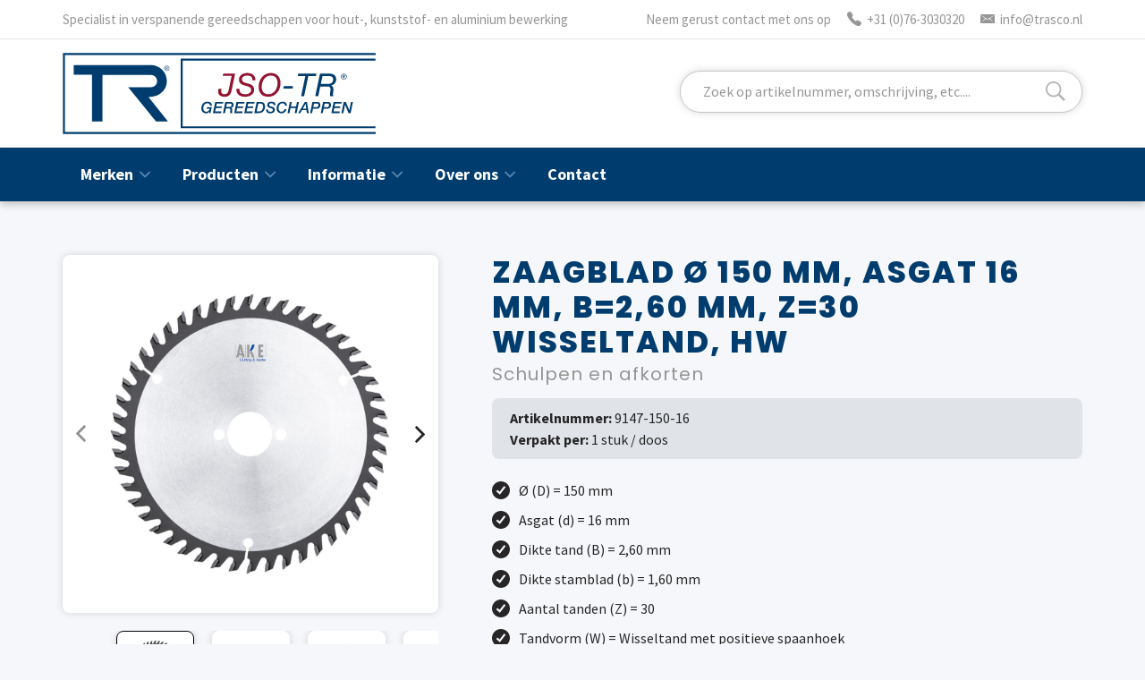

--- FILE ---
content_type: text/html; charset=UTF-8
request_url: https://www.trasco.nl/product/zaagblad-o-150-mm-asgat-16-mm-b260-mm-z30-wisseltand-hw/
body_size: 8851
content:
<!doctype html>
<html lang="nl-NL" prefix="og: https://ogp.me/ns#">
<head>
	<meta charset="utf-8">
	<meta http-equiv="x-ua-compatible" content="ie=edge">
	<meta name="viewport" content="width=device-width, initial-scale=1">
	<link rel="icon" href="https://www.trasco.nl/wp-content/themes/trasco-theme/assets/images/favicon.png">
	
<!-- Search Engine Optimization door Rank Math - https://rankmath.com/ -->
<title>AKE Zaagblad Ø 150 mm, asgat 16 mm, B=2,60 mm, Z=30 Wisseltand, HW</title>
<meta name="robots" content="follow, index, max-snippet:-1, max-video-preview:-1, max-image-preview:large"/>
<link rel="canonical" href="https://www.trasco.nl/product/zaagblad-o-150-mm-asgat-16-mm-b260-mm-z30-wisseltand-hw/" />
<meta property="og:locale" content="nl_NL" />
<meta property="og:type" content="article" />
<meta property="og:title" content="AKE Zaagblad Ø 150 mm, asgat 16 mm, B=2,60 mm, Z=30 Wisseltand, HW" />
<meta property="og:description" content="Te bewerken materiaal: Hout, plaatmateriaal en kunststof Geschikt voor: Handzaagmachines en tafelzaagmachines Toepassing: Schulpen en afkorten Onder andere geschikt voor de volgende machines: Skil® 5246 Let op; zaagbladen dienen afgestemd te worden op de specificaties van uw machine en het te verwerken materiaal. Alle gegevens dienen vóór het in gebruik nemen van een zaagblad gecontroleerd [&hellip;]" />
<meta property="og:url" content="https://www.trasco.nl/product/zaagblad-o-150-mm-asgat-16-mm-b260-mm-z30-wisseltand-hw/" />
<meta property="og:site_name" content="TRASCO" />
<meta property="og:updated_time" content="2022-12-05T16:44:25+01:00" />
<meta property="og:image" content="https://www.trasco.nl/wp-content/uploads/2022/11/9147_EL_2022.jpg" />
<meta property="og:image:secure_url" content="https://www.trasco.nl/wp-content/uploads/2022/11/9147_EL_2022.jpg" />
<meta property="og:image:width" content="879" />
<meta property="og:image:height" content="882" />
<meta property="og:image:alt" content="Zaagblad" />
<meta property="og:image:type" content="image/jpeg" />
<meta name="twitter:card" content="summary_large_image" />
<meta name="twitter:title" content="AKE Zaagblad Ø 150 mm, asgat 16 mm, B=2,60 mm, Z=30 Wisseltand, HW" />
<meta name="twitter:description" content="Te bewerken materiaal: Hout, plaatmateriaal en kunststof Geschikt voor: Handzaagmachines en tafelzaagmachines Toepassing: Schulpen en afkorten Onder andere geschikt voor de volgende machines: Skil® 5246 Let op; zaagbladen dienen afgestemd te worden op de specificaties van uw machine en het te verwerken materiaal. Alle gegevens dienen vóór het in gebruik nemen van een zaagblad gecontroleerd [&hellip;]" />
<meta name="twitter:image" content="https://www.trasco.nl/wp-content/uploads/2022/11/9147_EL_2022.jpg" />
<script type="application/ld+json" class="rank-math-schema">{"@context":"https://schema.org","@graph":[{"@type":"BreadcrumbList","@id":"https://www.trasco.nl/product/zaagblad-o-150-mm-asgat-16-mm-b260-mm-z30-wisseltand-hw/#breadcrumb","itemListElement":[{"@type":"ListItem","position":"1","item":{"@id":"https://www.trasco.nl","name":"Home"}},{"@type":"ListItem","position":"2","item":{"@id":"https://www.trasco.nl/producten/categorie/cirkelzaagbladen/","name":"Cirkelzaagbladen"}},{"@type":"ListItem","position":"3","item":{"@id":"https://www.trasco.nl/product/zaagblad-o-150-mm-asgat-16-mm-b260-mm-z30-wisseltand-hw/","name":"Zaagblad \u00d8 150 mm, asgat 16 mm, B=2,60 mm, Z=30 Wisseltand, HW"}}]}]}</script>
<!-- /Rank Math WordPress SEO plugin -->

<link rel="alternate" title="oEmbed (JSON)" type="application/json+oembed" href="https://www.trasco.nl/wp-json/oembed/1.0/embed?url=https%3A%2F%2Fwww.trasco.nl%2Fproduct%2Fzaagblad-o-150-mm-asgat-16-mm-b260-mm-z30-wisseltand-hw%2F" />
<link rel="alternate" title="oEmbed (XML)" type="text/xml+oembed" href="https://www.trasco.nl/wp-json/oembed/1.0/embed?url=https%3A%2F%2Fwww.trasco.nl%2Fproduct%2Fzaagblad-o-150-mm-asgat-16-mm-b260-mm-z30-wisseltand-hw%2F&#038;format=xml" />
<style id='wp-img-auto-sizes-contain-inline-css' type='text/css'>img:is([sizes=auto i],[sizes^="auto," i]){contain-intrinsic-size:3000px 1500px}</style>

<style id='classic-theme-styles-inline-css' type='text/css'>
/*! This file is auto-generated */
.wp-block-button__link{color:#fff;background-color:#32373c;border-radius:9999px;box-shadow:none;text-decoration:none;padding:calc(.667em + 2px) calc(1.333em + 2px);font-size:1.125em}.wp-block-file__button{background:#32373c;color:#fff;text-decoration:none}</style>
<link data-optimized="1" rel='stylesheet' id='normalize-css' href='https://www.trasco.nl/wp-content/litespeed/css/187d0f25f848271a6b2687682124cc60.css?ver=2a7a8' type='text/css' media='screen, print' />
<link data-optimized="1" rel='stylesheet' id='slick-css' href='https://www.trasco.nl/wp-content/litespeed/css/8c5881223778b292cabe2f9f4b9904be.css?ver=099df' type='text/css' media='' />
<link data-optimized="1" rel='stylesheet' id='swipebox-css' href='https://www.trasco.nl/wp-content/litespeed/css/6a7fedeabefd7b98c240070430c5188c.css?ver=88090' type='text/css' media='' />
<link data-optimized="1" rel='stylesheet' id='main-style-css' href='https://www.trasco.nl/wp-content/litespeed/css/20968c8754ed1cefe05719d3d392c8e7.css?ver=0c7f3' type='text/css' media='screen, print' />
<script type="text/javascript" src="https://www.trasco.nl/wp-content/themes/trasco-theme/assets/js/jquery.min.js?ver=3.7.1" id="jquery-js"></script>
<script data-optimized="1" type="text/javascript" src="https://www.trasco.nl/wp-content/litespeed/js/4f5cebb25f48236715ceaf234500b141.js?ver=d0c34" id="jquery-ui-core-js"></script>
<script data-optimized="1" type="text/javascript" src="https://www.trasco.nl/wp-content/litespeed/js/4bcc1fd52b4688e373a08ce90f433031.js?ver=1c912" id="jquery-ui-mouse-js"></script>
<script data-optimized="1" type="text/javascript" src="https://www.trasco.nl/wp-content/litespeed/js/0664c06192abfea3beacd87679fb35e4.js?ver=692b8" id="jquery-ui-sortable-js"></script>
<script data-optimized="1" type="text/javascript" src="https://www.trasco.nl/wp-content/litespeed/js/c8890cc0b387eff15631627f8787433e.js?ver=d58b4" id="jquery-ui-resizable-js"></script>
<script data-optimized="1" type="text/javascript" src="https://www.trasco.nl/wp-content/litespeed/js/20d1731fce8010ce0f439bf062745b4f.js?ver=b3718" id="acf-js"></script>
<script data-optimized="1" type="text/javascript" src="https://www.trasco.nl/wp-content/litespeed/js/661037b956fe643fafecc89dd969faf3.js?ver=d00f9" id="wp-dom-ready-js"></script>
<script data-optimized="1" type="text/javascript" src="https://www.trasco.nl/wp-content/litespeed/js/b36b5fc8b36772471d2d0fb63d6a0b4b.js?ver=f6734" id="wp-hooks-js"></script>
<script data-optimized="1" type="text/javascript" src="https://www.trasco.nl/wp-content/litespeed/js/0db896ccd9ee268edd288d41d7ca17a8.js?ver=f36cd" id="wp-i18n-js"></script>
<script data-optimized="1" type="text/javascript" id="wp-i18n-js-after">wp.i18n.setLocaleData({'text direction\u0004ltr':['ltr']})</script>
<script data-optimized="1" type="text/javascript" id="wp-a11y-js-translations">(function(domain,translations){var localeData=translations.locale_data[domain]||translations.locale_data.messages;localeData[""].domain=domain;wp.i18n.setLocaleData(localeData,domain)})("default",{"translation-revision-date":"2026-01-12 18:34:59+0000","generator":"GlotPress\/4.0.3","domain":"messages","locale_data":{"messages":{"":{"domain":"messages","plural-forms":"nplurals=2; plural=n != 1;","lang":"nl"},"Notifications":["Meldingen"]}},"comment":{"reference":"wp-includes\/js\/dist\/a11y.js"}})</script>
<script data-optimized="1" type="text/javascript" src="https://www.trasco.nl/wp-content/litespeed/js/eb66a35ecd2a704bba4f2a16d63eb658.js?ver=d3cfd" id="wp-a11y-js"></script>
<script data-optimized="1" type="text/javascript" src="https://www.trasco.nl/wp-content/litespeed/js/27fdac30cf10c6c140eab5c19e444484.js?ver=472e6" id="acf-input-js"></script>
<script data-optimized="1" type="text/javascript" src="https://www.trasco.nl/wp-content/litespeed/js/049d52e17a6c6d8aac3cf8a935eb3564.js?ver=76e54" id="acf-input-conditional-taxonomy-js"></script>
<script data-optimized="1" type="text/javascript" src="https://www.trasco.nl/wp-content/litespeed/js/4886c46b72e53f0cc89a79215995d748.js?ver=8e9c3" id="slick-js-js"></script>
<script data-optimized="1" type="text/javascript" src="https://www.trasco.nl/wp-content/litespeed/js/783925ee2f6e105c66930b906fd43f40.js?ver=305c5" id="swipebox-js-js"></script>
<script data-optimized="1" type="text/javascript" src="https://www.trasco.nl/wp-content/litespeed/js/0e7f377e080b81e8e5eb2aa8a20fbb09.js?ver=89946" id="scripts-js"></script>
<link rel="https://api.w.org/" href="https://www.trasco.nl/wp-json/" /><link rel="EditURI" type="application/rsd+xml" title="RSD" href="https://www.trasco.nl/xmlrpc.php?rsd" />
<meta name="generator" content="WordPress 6.9" />
<link rel='shortlink' href='https://www.trasco.nl/?p=5435' />
<link rel="icon" href="https://www.trasco.nl/wp-content/uploads/2023/01/favicon.png" sizes="32x32" />
<link rel="icon" href="https://www.trasco.nl/wp-content/uploads/2023/01/favicon.png" sizes="192x192" />
<link rel="apple-touch-icon" href="https://www.trasco.nl/wp-content/uploads/2023/01/favicon.png" />
<meta name="msapplication-TileImage" content="https://www.trasco.nl/wp-content/uploads/2023/01/favicon.png" />
			<!-- Global site tag (gtag.js) - Google Analytics -->
		<script async src="https://www.googletagmanager.com/gtag/js?id=G-5GVWPKGYCM"></script>
		<script>
		  window.dataLayer = window.dataLayer || [];
		  function gtag(){dataLayer.push(arguments);}
		  gtag('js', new Date());
		  gtag('config', 'G-5GVWPKGYCM', { 'anonymize_ip': true, 'forceSSL': true });
		</script>
		
<style id='global-styles-inline-css' type='text/css'>:root{--wp--preset--aspect-ratio--square:1;--wp--preset--aspect-ratio--4-3:4/3;--wp--preset--aspect-ratio--3-4:3/4;--wp--preset--aspect-ratio--3-2:3/2;--wp--preset--aspect-ratio--2-3:2/3;--wp--preset--aspect-ratio--16-9:16/9;--wp--preset--aspect-ratio--9-16:9/16;--wp--preset--color--black:#000000;--wp--preset--color--cyan-bluish-gray:#abb8c3;--wp--preset--color--white:#ffffff;--wp--preset--color--pale-pink:#f78da7;--wp--preset--color--vivid-red:#cf2e2e;--wp--preset--color--luminous-vivid-orange:#ff6900;--wp--preset--color--luminous-vivid-amber:#fcb900;--wp--preset--color--light-green-cyan:#7bdcb5;--wp--preset--color--vivid-green-cyan:#00d084;--wp--preset--color--pale-cyan-blue:#8ed1fc;--wp--preset--color--vivid-cyan-blue:#0693e3;--wp--preset--color--vivid-purple:#9b51e0;--wp--preset--gradient--vivid-cyan-blue-to-vivid-purple:linear-gradient(135deg,rgb(6,147,227) 0%,rgb(155,81,224) 100%);--wp--preset--gradient--light-green-cyan-to-vivid-green-cyan:linear-gradient(135deg,rgb(122,220,180) 0%,rgb(0,208,130) 100%);--wp--preset--gradient--luminous-vivid-amber-to-luminous-vivid-orange:linear-gradient(135deg,rgb(252,185,0) 0%,rgb(255,105,0) 100%);--wp--preset--gradient--luminous-vivid-orange-to-vivid-red:linear-gradient(135deg,rgb(255,105,0) 0%,rgb(207,46,46) 100%);--wp--preset--gradient--very-light-gray-to-cyan-bluish-gray:linear-gradient(135deg,rgb(238,238,238) 0%,rgb(169,184,195) 100%);--wp--preset--gradient--cool-to-warm-spectrum:linear-gradient(135deg,rgb(74,234,220) 0%,rgb(151,120,209) 20%,rgb(207,42,186) 40%,rgb(238,44,130) 60%,rgb(251,105,98) 80%,rgb(254,248,76) 100%);--wp--preset--gradient--blush-light-purple:linear-gradient(135deg,rgb(255,206,236) 0%,rgb(152,150,240) 100%);--wp--preset--gradient--blush-bordeaux:linear-gradient(135deg,rgb(254,205,165) 0%,rgb(254,45,45) 50%,rgb(107,0,62) 100%);--wp--preset--gradient--luminous-dusk:linear-gradient(135deg,rgb(255,203,112) 0%,rgb(199,81,192) 50%,rgb(65,88,208) 100%);--wp--preset--gradient--pale-ocean:linear-gradient(135deg,rgb(255,245,203) 0%,rgb(182,227,212) 50%,rgb(51,167,181) 100%);--wp--preset--gradient--electric-grass:linear-gradient(135deg,rgb(202,248,128) 0%,rgb(113,206,126) 100%);--wp--preset--gradient--midnight:linear-gradient(135deg,rgb(2,3,129) 0%,rgb(40,116,252) 100%);--wp--preset--font-size--small:13px;--wp--preset--font-size--medium:20px;--wp--preset--font-size--large:36px;--wp--preset--font-size--x-large:42px;--wp--preset--spacing--20:0.44rem;--wp--preset--spacing--30:0.67rem;--wp--preset--spacing--40:1rem;--wp--preset--spacing--50:1.5rem;--wp--preset--spacing--60:2.25rem;--wp--preset--spacing--70:3.38rem;--wp--preset--spacing--80:5.06rem;--wp--preset--shadow--natural:6px 6px 9px rgba(0, 0, 0, 0.2);--wp--preset--shadow--deep:12px 12px 50px rgba(0, 0, 0, 0.4);--wp--preset--shadow--sharp:6px 6px 0px rgba(0, 0, 0, 0.2);--wp--preset--shadow--outlined:6px 6px 0px -3px rgb(255, 255, 255), 6px 6px rgb(0, 0, 0);--wp--preset--shadow--crisp:6px 6px 0px rgb(0, 0, 0)}:where(.is-layout-flex){gap:.5em}:where(.is-layout-grid){gap:.5em}body .is-layout-flex{display:flex}.is-layout-flex{flex-wrap:wrap;align-items:center}.is-layout-flex>:is(*,div){margin:0}body .is-layout-grid{display:grid}.is-layout-grid>:is(*,div){margin:0}:where(.wp-block-columns.is-layout-flex){gap:2em}:where(.wp-block-columns.is-layout-grid){gap:2em}:where(.wp-block-post-template.is-layout-flex){gap:1.25em}:where(.wp-block-post-template.is-layout-grid){gap:1.25em}.has-black-color{color:var(--wp--preset--color--black)!important}.has-cyan-bluish-gray-color{color:var(--wp--preset--color--cyan-bluish-gray)!important}.has-white-color{color:var(--wp--preset--color--white)!important}.has-pale-pink-color{color:var(--wp--preset--color--pale-pink)!important}.has-vivid-red-color{color:var(--wp--preset--color--vivid-red)!important}.has-luminous-vivid-orange-color{color:var(--wp--preset--color--luminous-vivid-orange)!important}.has-luminous-vivid-amber-color{color:var(--wp--preset--color--luminous-vivid-amber)!important}.has-light-green-cyan-color{color:var(--wp--preset--color--light-green-cyan)!important}.has-vivid-green-cyan-color{color:var(--wp--preset--color--vivid-green-cyan)!important}.has-pale-cyan-blue-color{color:var(--wp--preset--color--pale-cyan-blue)!important}.has-vivid-cyan-blue-color{color:var(--wp--preset--color--vivid-cyan-blue)!important}.has-vivid-purple-color{color:var(--wp--preset--color--vivid-purple)!important}.has-black-background-color{background-color:var(--wp--preset--color--black)!important}.has-cyan-bluish-gray-background-color{background-color:var(--wp--preset--color--cyan-bluish-gray)!important}.has-white-background-color{background-color:var(--wp--preset--color--white)!important}.has-pale-pink-background-color{background-color:var(--wp--preset--color--pale-pink)!important}.has-vivid-red-background-color{background-color:var(--wp--preset--color--vivid-red)!important}.has-luminous-vivid-orange-background-color{background-color:var(--wp--preset--color--luminous-vivid-orange)!important}.has-luminous-vivid-amber-background-color{background-color:var(--wp--preset--color--luminous-vivid-amber)!important}.has-light-green-cyan-background-color{background-color:var(--wp--preset--color--light-green-cyan)!important}.has-vivid-green-cyan-background-color{background-color:var(--wp--preset--color--vivid-green-cyan)!important}.has-pale-cyan-blue-background-color{background-color:var(--wp--preset--color--pale-cyan-blue)!important}.has-vivid-cyan-blue-background-color{background-color:var(--wp--preset--color--vivid-cyan-blue)!important}.has-vivid-purple-background-color{background-color:var(--wp--preset--color--vivid-purple)!important}.has-black-border-color{border-color:var(--wp--preset--color--black)!important}.has-cyan-bluish-gray-border-color{border-color:var(--wp--preset--color--cyan-bluish-gray)!important}.has-white-border-color{border-color:var(--wp--preset--color--white)!important}.has-pale-pink-border-color{border-color:var(--wp--preset--color--pale-pink)!important}.has-vivid-red-border-color{border-color:var(--wp--preset--color--vivid-red)!important}.has-luminous-vivid-orange-border-color{border-color:var(--wp--preset--color--luminous-vivid-orange)!important}.has-luminous-vivid-amber-border-color{border-color:var(--wp--preset--color--luminous-vivid-amber)!important}.has-light-green-cyan-border-color{border-color:var(--wp--preset--color--light-green-cyan)!important}.has-vivid-green-cyan-border-color{border-color:var(--wp--preset--color--vivid-green-cyan)!important}.has-pale-cyan-blue-border-color{border-color:var(--wp--preset--color--pale-cyan-blue)!important}.has-vivid-cyan-blue-border-color{border-color:var(--wp--preset--color--vivid-cyan-blue)!important}.has-vivid-purple-border-color{border-color:var(--wp--preset--color--vivid-purple)!important}.has-vivid-cyan-blue-to-vivid-purple-gradient-background{background:var(--wp--preset--gradient--vivid-cyan-blue-to-vivid-purple)!important}.has-light-green-cyan-to-vivid-green-cyan-gradient-background{background:var(--wp--preset--gradient--light-green-cyan-to-vivid-green-cyan)!important}.has-luminous-vivid-amber-to-luminous-vivid-orange-gradient-background{background:var(--wp--preset--gradient--luminous-vivid-amber-to-luminous-vivid-orange)!important}.has-luminous-vivid-orange-to-vivid-red-gradient-background{background:var(--wp--preset--gradient--luminous-vivid-orange-to-vivid-red)!important}.has-very-light-gray-to-cyan-bluish-gray-gradient-background{background:var(--wp--preset--gradient--very-light-gray-to-cyan-bluish-gray)!important}.has-cool-to-warm-spectrum-gradient-background{background:var(--wp--preset--gradient--cool-to-warm-spectrum)!important}.has-blush-light-purple-gradient-background{background:var(--wp--preset--gradient--blush-light-purple)!important}.has-blush-bordeaux-gradient-background{background:var(--wp--preset--gradient--blush-bordeaux)!important}.has-luminous-dusk-gradient-background{background:var(--wp--preset--gradient--luminous-dusk)!important}.has-pale-ocean-gradient-background{background:var(--wp--preset--gradient--pale-ocean)!important}.has-electric-grass-gradient-background{background:var(--wp--preset--gradient--electric-grass)!important}.has-midnight-gradient-background{background:var(--wp--preset--gradient--midnight)!important}.has-small-font-size{font-size:var(--wp--preset--font-size--small)!important}.has-medium-font-size{font-size:var(--wp--preset--font-size--medium)!important}.has-large-font-size{font-size:var(--wp--preset--font-size--large)!important}.has-x-large-font-size{font-size:var(--wp--preset--font-size--x-large)!important}</style>
</head>
<body class="wp-singular assortment-template-default single single-assortment postid-5435 wp-theme-trasco-theme">

	<header id="header" class="header">
		
		<div class="header-top clearfix">
			<div class="container">
				<div class="slogan">Specialist in verspanende gereedschappen voor hout-, kunststof- en aluminium bewerking</div>
				<div class="contact">
					<span>Neem gerust contact met ons op</span> 
					<a href="tel:+31763030320"><svg><use xlink:href="https://www.trasco.nl/wp-content/themes/trasco-theme/assets/images/icons.svg#svg-phone" /></svg> +31 (0)76-3030320</a>
					<a href="mailto:info@trasco.nl"><svg><use xlink:href="https://www.trasco.nl/wp-content/themes/trasco-theme/assets/images/icons.svg#svg-mail" /></svg> info@trasco.nl</a>
				</div>
			</div>
		</div>
		
		<div class="header-main clearfix">
			<div class="container">
				<a href="https://www.trasco.nl" class="logo">
					<img src="https://www.trasco.nl/wp-content/themes/trasco-theme/assets/images/trasco-logo.svg" alt="TRASCO" title="TRASCO">
				</a>
				<div class="toggle-search"></div>
<form role="search" method="get" id="search-form" class="search-form" action="https://www.trasco.nl/zoeken/">
    <div class="search-wrap">
        <input type="search" placeholder="Zoek op artikelnummer, omschrijving, etc...." name="_search" id="search-input" value="" autocomplete="off" />
        <button type="submit" id="search-submit" value="Search" class="search-btn"></button>
    </div>
</form>			
			</div>
		</div>
		<div id="header-nav" class="header-nav">
			<div class="container">
				<button id="nav-toggle" href="#" class="toggle-nav"> Menu</button>
				<nav id="site-menu" class="site-menu">	
					<ul id="menu-nav-main" class="menu"><li id="menu-item-45" class="one-column-menu menu-item menu-item-type-post_type menu-item-object-page menu-item-has-children menu-item-45"><a href="https://www.trasco.nl/merken/">Merken</a>
<ul class="sub-menu">
	<li id="menu-item-47" class="menu-item menu-item-type-taxonomy menu-item-object-assortment-brand menu-item-47"><a href="https://www.trasco.nl/producten/merk/jso/">JSO</a></li>
	<li id="menu-item-46" class="menu-item menu-item-type-taxonomy menu-item-object-assortment-brand menu-item-46"><a href="https://www.trasco.nl/producten/merk/ake/">AKE</a></li>
	<li id="menu-item-55" class="menu-item menu-item-type-post_type menu-item-object-page menu-item-55"><a href="https://www.trasco.nl/merken/">Alle merken</a></li>
</ul>
</li>
<li id="menu-item-25" class="big-menu menu-item menu-item-type-post_type menu-item-object-page menu-item-has-children menu-item-25"><a href="https://www.trasco.nl/producten/">Producten</a>
<ul class="sub-menu">
	<li id="menu-item-48" class="menu-item menu-item-type-taxonomy menu-item-object-assortment-category menu-item-has-children menu-item-48"><a href="https://www.trasco.nl/producten/categorie/bovenfrezen/">Bovenfrezen</a>
	<ul class="sub-menu">
		<li id="menu-item-695" class="menu-item menu-item-type-taxonomy menu-item-object-assortment-category menu-item-695"><a href="https://www.trasco.nl/producten/categorie/groeffrezen/">Groeffrezen</a></li>
		<li id="menu-item-696" class="menu-item menu-item-type-taxonomy menu-item-object-assortment-category menu-item-696"><a href="https://www.trasco.nl/producten/categorie/kantenfrezen-en-kopieerfrezen/">Kantenfrezen en kopieerfrezen</a></li>
		<li id="menu-item-697" class="menu-item menu-item-type-taxonomy menu-item-object-assortment-category menu-item-697"><a href="https://www.trasco.nl/producten/categorie/afrondprofielfrezen/">Afrondprofielfrezen</a></li>
		<li id="menu-item-698" class="menu-item menu-item-type-taxonomy menu-item-object-assortment-category menu-item-698"><a href="https://www.trasco.nl/producten/categorie/holprofielfrezen/">Holprofielfrezen</a></li>
		<li id="menu-item-306" class="menu-item menu-item-type-taxonomy menu-item-object-assortment-category menu-item-306"><a href="https://www.trasco.nl/producten/categorie/bovenfrezen/">Meer bovenfrezen</a></li>
	</ul>
</li>
	<li id="menu-item-49" class="menu-item menu-item-type-taxonomy menu-item-object-assortment-category current-assortment-ancestor current-menu-parent current-assortment-parent menu-item-has-children menu-item-49"><a href="https://www.trasco.nl/producten/categorie/cirkelzaagbladen/">Cirkelzaagbladen</a>
	<ul class="sub-menu">
		<li id="menu-item-679" class="menu-item menu-item-type-taxonomy menu-item-object-assortment-category current-assortment-ancestor current-menu-parent current-assortment-parent menu-item-679"><a href="https://www.trasco.nl/producten/categorie/type-zaagbladen/">Zoek op zaagbladspecificatie</a></li>
		<li id="menu-item-678" class="menu-item menu-item-type-taxonomy menu-item-object-assortment-category current-assortment-ancestor current-menu-parent current-assortment-parent menu-item-678"><a href="https://www.trasco.nl/producten/categorie/type-machine-zaagbladen/">Zoek zaagblad op type machine</a></li>
		<li id="menu-item-677" class="menu-item menu-item-type-taxonomy menu-item-object-assortment-category menu-item-677"><a href="https://www.trasco.nl/producten/categorie/hulpmiddelen-zaagbladen/">Hulpmiddelen zaagbladen</a></li>
		<li id="menu-item-334" class="menu-item menu-item-type-taxonomy menu-item-object-assortment-category current-assortment-ancestor current-menu-parent current-assortment-parent menu-item-334"><a href="https://www.trasco.nl/producten/categorie/cirkelzaagbladen/">Meer cirkelzaagbladen</a></li>
	</ul>
</li>
	<li id="menu-item-50" class="menu-item menu-item-type-taxonomy menu-item-object-assortment-category menu-item-has-children menu-item-50"><a href="https://www.trasco.nl/producten/categorie/boren/">Boren</a>
	<ul class="sub-menu">
		<li id="menu-item-313" class="menu-item menu-item-type-taxonomy menu-item-object-assortment-category menu-item-313"><a href="https://www.trasco.nl/producten/categorie/drevelboren/">Drevelboren</a></li>
		<li id="menu-item-314" class="menu-item menu-item-type-taxonomy menu-item-object-assortment-category menu-item-314"><a href="https://www.trasco.nl/producten/categorie/cilinderkopboren/">Cilinderkopboren</a></li>
		<li id="menu-item-315" class="menu-item menu-item-type-taxonomy menu-item-object-assortment-category menu-item-315"><a href="https://www.trasco.nl/producten/categorie/langgatboren/">Langgatboren</a></li>
		<li id="menu-item-699" class="menu-item menu-item-type-taxonomy menu-item-object-assortment-category menu-item-699"><a href="https://www.trasco.nl/producten/categorie/spiraalboren/">Spiraalboren</a></li>
		<li id="menu-item-312" class="menu-item menu-item-type-taxonomy menu-item-object-assortment-category menu-item-312"><a href="https://www.trasco.nl/producten/categorie/boren/">Meer boren</a></li>
	</ul>
</li>
	<li id="menu-item-51" class="menu-item menu-item-type-taxonomy menu-item-object-assortment-category menu-item-has-children menu-item-51"><a href="https://www.trasco.nl/producten/categorie/messen_tbv_houtbewerking/">Messen t.b.v. houtbewerking</a>
	<ul class="sub-menu">
		<li id="menu-item-335" class="menu-item menu-item-type-taxonomy menu-item-object-assortment-category menu-item-335"><a href="https://www.trasco.nl/producten/categorie/vlakbankmessen/">Vlakbankmessen</a></li>
		<li id="menu-item-336" class="menu-item menu-item-type-taxonomy menu-item-object-assortment-category menu-item-336"><a href="https://www.trasco.nl/producten/categorie/profielkoppen/">Profielkoppen</a></li>
		<li id="menu-item-337" class="menu-item menu-item-type-taxonomy menu-item-object-assortment-category menu-item-337"><a href="https://www.trasco.nl/producten/categorie/profielmessen-en-spaanbegrenzers/">Profielmessen en spaanbegrenzers</a></li>
		<li id="menu-item-338" class="menu-item menu-item-type-taxonomy menu-item-object-assortment-category menu-item-338"><a href="https://www.trasco.nl/producten/categorie/schaafmessen-handschaafmachine/">Schaafmessen handschaafmachine</a></li>
		<li id="menu-item-333" class="menu-item menu-item-type-taxonomy menu-item-object-assortment-category menu-item-333"><a href="https://www.trasco.nl/producten/categorie/messen_tbv_houtbewerking/">Meer messen t.b.v. de houtbewerking</a></li>
	</ul>
</li>
	<li id="menu-item-52" class="menu-item menu-item-type-taxonomy menu-item-object-assortment-category menu-item-has-children menu-item-52"><a href="https://www.trasco.nl/producten/categorie/cnc-opspanningen/">CNC Opspanningen</a>
	<ul class="sub-menu">
		<li id="menu-item-700" class="menu-item menu-item-type-taxonomy menu-item-object-assortment-category menu-item-700"><a href="https://www.trasco.nl/producten/categorie/gereedschapsopnamen/">Gereedschapsopnamen</a></li>
		<li id="menu-item-318" class="menu-item menu-item-type-taxonomy menu-item-object-assortment-category menu-item-318"><a href="https://www.trasco.nl/producten/categorie/precisie-spantangen/">Precisie-spantangen</a></li>
		<li id="menu-item-319" class="menu-item menu-item-type-taxonomy menu-item-object-assortment-category menu-item-319"><a href="https://www.trasco.nl/producten/categorie/freesdoornen/">Freesdoornen</a></li>
		<li id="menu-item-321" class="menu-item menu-item-type-taxonomy menu-item-object-assortment-category menu-item-321"><a href="https://www.trasco.nl/producten/categorie/preziso-set/">Preziso Set</a></li>
		<li id="menu-item-322" class="menu-item menu-item-type-taxonomy menu-item-object-assortment-category menu-item-322"><a href="https://www.trasco.nl/producten/categorie/cnc-opspanningen/">Meer CNC Opspanningen</a></li>
	</ul>
</li>
	<li id="menu-item-53" class="menu-item menu-item-type-taxonomy menu-item-object-assortment-category menu-item-has-children menu-item-53"><a href="https://www.trasco.nl/producten/categorie/cnc-frezen/">CNC Frezen</a>
	<ul class="sub-menu">
		<li id="menu-item-701" class="menu-item menu-item-type-taxonomy menu-item-object-assortment-category menu-item-701"><a href="https://www.trasco.nl/producten/categorie/spiraalfrezen/">Spiraalfrezen</a></li>
		<li id="menu-item-702" class="menu-item menu-item-type-taxonomy menu-item-object-assortment-category menu-item-702"><a href="https://www.trasco.nl/producten/categorie/schrobfrezen/">Schrobfrezen</a></li>
		<li id="menu-item-327" class="menu-item menu-item-type-taxonomy menu-item-object-assortment-category menu-item-327"><a href="https://www.trasco.nl/producten/categorie/keermes-vlakfrezen/">Keermes Vlakfrezen</a></li>
		<li id="menu-item-703" class="menu-item menu-item-type-taxonomy menu-item-object-assortment-category menu-item-703"><a href="https://www.trasco.nl/producten/categorie/keermes-v-groef-en-fasefrezen/">Keermes V-Groef- en Fasefrezen</a></li>
		<li id="menu-item-323" class="menu-item menu-item-type-taxonomy menu-item-object-assortment-category menu-item-323"><a href="https://www.trasco.nl/producten/categorie/cnc-frezen/">Meer CNC Frezen</a></li>
	</ul>
</li>
	<li id="menu-item-54" class="menu-item menu-item-type-taxonomy menu-item-object-assortment-category menu-item-has-children menu-item-54"><a href="https://www.trasco.nl/producten/categorie/diamant-frezen-en-boren/">Diamant frezen en boren</a>
	<ul class="sub-menu">
		<li id="menu-item-329" class="menu-item menu-item-type-taxonomy menu-item-object-assortment-category menu-item-329"><a href="https://www.trasco.nl/producten/categorie/diamant-groeffrezen/">Diamant groeffrezen</a></li>
		<li id="menu-item-330" class="menu-item menu-item-type-taxonomy menu-item-object-assortment-category menu-item-330"><a href="https://www.trasco.nl/producten/categorie/diamant-schrobfrezen/">Diamant schrobfrezen</a></li>
		<li id="menu-item-331" class="menu-item menu-item-type-taxonomy menu-item-object-assortment-category menu-item-331"><a href="https://www.trasco.nl/producten/categorie/diamant-kantenfrezen/">Diamant kantenfrezen</a></li>
		<li id="menu-item-704" class="menu-item menu-item-type-taxonomy menu-item-object-assortment-category menu-item-704"><a href="https://www.trasco.nl/producten/categorie/diamant-vlakfrezen/">Diamant vlakfrezen</a></li>
		<li id="menu-item-328" class="menu-item menu-item-type-taxonomy menu-item-object-assortment-category menu-item-328"><a href="https://www.trasco.nl/producten/categorie/diamant-frezen-en-boren/">Meer Diamant frezen en boren</a></li>
	</ul>
</li>
	<li id="menu-item-56" class="menu-item menu-item-type-post_type menu-item-object-page menu-item-56"><a href="https://www.trasco.nl/producten/">Alle producten</a></li>
</ul>
</li>
<li id="menu-item-63" class="menu-item menu-item-type-post_type menu-item-object-page menu-item-has-children menu-item-63"><a href="https://www.trasco.nl/downloads/">Informatie</a>
<ul class="sub-menu">
	<li id="menu-item-60" class="menu-item menu-item-type-post_type menu-item-object-page menu-item-60"><a href="https://www.trasco.nl/legenda/">Legenda</a></li>
	<li id="menu-item-59" class="menu-item menu-item-type-post_type menu-item-object-page menu-item-59"><a href="https://www.trasco.nl/downloads/">Downloads</a></li>
	<li id="menu-item-58" class="menu-item menu-item-type-post_type menu-item-object-page menu-item-58"><a href="https://www.trasco.nl/prijslijst/">Prijslijst</a></li>
	<li id="menu-item-28" class="menu-item menu-item-type-post_type menu-item-object-page menu-item-28"><a href="https://www.trasco.nl/catalogus/">Catalogus</a></li>
	<li id="menu-item-264" class="menu-item menu-item-type-post_type menu-item-object-page menu-item-264"><a href="https://www.trasco.nl/presentatie/">Presentatie</a></li>
	<li id="menu-item-57" class="menu-item menu-item-type-post_type menu-item-object-page menu-item-57"><a href="https://www.trasco.nl/videos/">Videos</a></li>
</ul>
</li>
<li id="menu-item-62" class="menu-item menu-item-type-post_type menu-item-object-page menu-item-has-children menu-item-62"><a href="https://www.trasco.nl/over-ons/">Over ons</a>
<ul class="sub-menu">
	<li id="menu-item-27" class="menu-item menu-item-type-post_type menu-item-object-page menu-item-27"><a href="https://www.trasco.nl/over-ons/">Over ons</a></li>
	<li id="menu-item-61" class="menu-item menu-item-type-post_type menu-item-object-page menu-item-61"><a href="https://www.trasco.nl/over-onze-merken/">Over onze merken</a></li>
</ul>
</li>
<li id="menu-item-26" class="menu-item menu-item-type-post_type menu-item-object-page menu-item-26"><a href="https://www.trasco.nl/contact/">Contact</a></li>
</ul>				</nav>
			</div>
		</div>
		
	</header>	
	 
		
					
			<div class="main" role="main">
				
				<div class="page-content assortment-content">
					<div class="container">
						<div class="row l-large-padding">
							<div class="column medium-1-2 large-2-5">								
								<ul class="products-slider">
									<li>
										<div class="gallery-item">
																							<a href="https://www.trasco.nl/wp-content/uploads/2022/11/9147_EL_2022.jpg " class="image swipe"><img width="879" height="882" src="https://www.trasco.nl/wp-content/uploads/2022/11/9147_EL_2022.jpg" class="attachment-large size-large wp-post-image" alt="" decoding="async" fetchpriority="high" srcset="https://www.trasco.nl/wp-content/uploads/2022/11/9147_EL_2022.jpg 879w, https://www.trasco.nl/wp-content/uploads/2022/11/9147_EL_2022-300x300.jpg 300w, https://www.trasco.nl/wp-content/uploads/2022/11/9147_EL_2022-150x150.jpg 150w, https://www.trasco.nl/wp-content/uploads/2022/11/9147_EL_2022-768x771.jpg 768w" sizes="(max-width: 879px) 100vw, 879px" /></a>
																					</div>
									</li>
																														<li>
												<div class="gallery-item"><a href="https://www.trasco.nl/wp-content/uploads/2022/11/9147-tanden.jpg" class="image swipe" title=""><img width="588" height="327" src="https://www.trasco.nl/wp-content/uploads/2022/11/9147-tanden.jpg" class="attachment-large size-large" alt="" decoding="async" srcset="https://www.trasco.nl/wp-content/uploads/2022/11/9147-tanden.jpg 588w, https://www.trasco.nl/wp-content/uploads/2022/11/9147-tanden-300x167.jpg 300w" sizes="(max-width: 588px) 100vw, 588px" /></a></div>
											</li>
																					<li>
												<div class="gallery-item"><a href="https://www.trasco.nl/wp-content/uploads/2022/11/handzaagmachine.jpg" class="image swipe" title=""><img width="223" height="204" src="https://www.trasco.nl/wp-content/uploads/2022/11/handzaagmachine.jpg" class="attachment-large size-large" alt="" decoding="async" /></a></div>
											</li>
																					<li>
												<div class="gallery-item"><a href="https://www.trasco.nl/wp-content/uploads/2022/11/tafelzaag.jpg" class="image swipe" title=""><img width="182" height="167" src="https://www.trasco.nl/wp-content/uploads/2022/11/tafelzaag.jpg" class="attachment-large size-large" alt="" decoding="async" loading="lazy" /></a></div>
											</li>
																					<li>
												<div class="gallery-item"><a href="https://www.trasco.nl/wp-content/uploads/2022/11/Werkstoffbild-Holz-1024x1024.jpg" class="image swipe" title=""><img width="1024" height="1024" src="https://www.trasco.nl/wp-content/uploads/2022/11/Werkstoffbild-Holz-1024x1024.jpg" class="attachment-large size-large" alt="" decoding="async" loading="lazy" srcset="https://www.trasco.nl/wp-content/uploads/2022/11/Werkstoffbild-Holz-1024x1024.jpg 1024w, https://www.trasco.nl/wp-content/uploads/2022/11/Werkstoffbild-Holz-300x300.jpg 300w, https://www.trasco.nl/wp-content/uploads/2022/11/Werkstoffbild-Holz-150x150.jpg 150w, https://www.trasco.nl/wp-content/uploads/2022/11/Werkstoffbild-Holz-768x768.jpg 768w, https://www.trasco.nl/wp-content/uploads/2022/11/Werkstoffbild-Holz-1536x1536.jpg 1536w, https://www.trasco.nl/wp-content/uploads/2022/11/Werkstoffbild-Holz.jpg 1772w" sizes="auto, (max-width: 1024px) 100vw, 1024px" /></a></div>
											</li>
																					<li>
												<div class="gallery-item"><a href="https://www.trasco.nl/wp-content/uploads/2022/11/Werkstoffbild-Holzwerkstoffe-1024x1024.jpg" class="image swipe" title=""><img width="1024" height="1024" src="https://www.trasco.nl/wp-content/uploads/2022/11/Werkstoffbild-Holzwerkstoffe-1024x1024.jpg" class="attachment-large size-large" alt="" decoding="async" loading="lazy" srcset="https://www.trasco.nl/wp-content/uploads/2022/11/Werkstoffbild-Holzwerkstoffe-1024x1024.jpg 1024w, https://www.trasco.nl/wp-content/uploads/2022/11/Werkstoffbild-Holzwerkstoffe-300x300.jpg 300w, https://www.trasco.nl/wp-content/uploads/2022/11/Werkstoffbild-Holzwerkstoffe-150x150.jpg 150w, https://www.trasco.nl/wp-content/uploads/2022/11/Werkstoffbild-Holzwerkstoffe-768x768.jpg 768w, https://www.trasco.nl/wp-content/uploads/2022/11/Werkstoffbild-Holzwerkstoffe-1536x1536.jpg 1536w, https://www.trasco.nl/wp-content/uploads/2022/11/Werkstoffbild-Holzwerkstoffe.jpg 1772w" sizes="auto, (max-width: 1024px) 100vw, 1024px" /></a></div>
											</li>
																					<li>
												<div class="gallery-item"><a href="https://www.trasco.nl/wp-content/uploads/2022/11/Werkstoffbild-Holzwerkstoffe-beschichtet-1024x1024.jpg" class="image swipe" title=""><img width="1024" height="1024" src="https://www.trasco.nl/wp-content/uploads/2022/11/Werkstoffbild-Holzwerkstoffe-beschichtet-1024x1024.jpg" class="attachment-large size-large" alt="" decoding="async" loading="lazy" srcset="https://www.trasco.nl/wp-content/uploads/2022/11/Werkstoffbild-Holzwerkstoffe-beschichtet-1024x1024.jpg 1024w, https://www.trasco.nl/wp-content/uploads/2022/11/Werkstoffbild-Holzwerkstoffe-beschichtet-300x300.jpg 300w, https://www.trasco.nl/wp-content/uploads/2022/11/Werkstoffbild-Holzwerkstoffe-beschichtet-150x150.jpg 150w, https://www.trasco.nl/wp-content/uploads/2022/11/Werkstoffbild-Holzwerkstoffe-beschichtet-768x768.jpg 768w, https://www.trasco.nl/wp-content/uploads/2022/11/Werkstoffbild-Holzwerkstoffe-beschichtet-1536x1536.jpg 1536w, https://www.trasco.nl/wp-content/uploads/2022/11/Werkstoffbild-Holzwerkstoffe-beschichtet.jpg 1772w" sizes="auto, (max-width: 1024px) 100vw, 1024px" /></a></div>
											</li>
																					<li>
												<div class="gallery-item"><a href="https://www.trasco.nl/wp-content/uploads/2022/11/Werkstoffbild-Laminat-1024x1024.jpg" class="image swipe" title=""><img width="1024" height="1024" src="https://www.trasco.nl/wp-content/uploads/2022/11/Werkstoffbild-Laminat-1024x1024.jpg" class="attachment-large size-large" alt="" decoding="async" loading="lazy" srcset="https://www.trasco.nl/wp-content/uploads/2022/11/Werkstoffbild-Laminat-1024x1024.jpg 1024w, https://www.trasco.nl/wp-content/uploads/2022/11/Werkstoffbild-Laminat-300x300.jpg 300w, https://www.trasco.nl/wp-content/uploads/2022/11/Werkstoffbild-Laminat-150x150.jpg 150w, https://www.trasco.nl/wp-content/uploads/2022/11/Werkstoffbild-Laminat-768x768.jpg 768w, https://www.trasco.nl/wp-content/uploads/2022/11/Werkstoffbild-Laminat-1536x1536.jpg 1536w, https://www.trasco.nl/wp-content/uploads/2022/11/Werkstoffbild-Laminat.jpg 1772w" sizes="auto, (max-width: 1024px) 100vw, 1024px" /></a></div>
											</li>
																					<li>
												<div class="gallery-item"><a href="https://www.trasco.nl/wp-content/uploads/2022/11/Werkstoffbild-Heraklith-1024x1024.jpg" class="image swipe" title=""><img width="1024" height="1024" src="https://www.trasco.nl/wp-content/uploads/2022/11/Werkstoffbild-Heraklith-1024x1024.jpg" class="attachment-large size-large" alt="" decoding="async" loading="lazy" srcset="https://www.trasco.nl/wp-content/uploads/2022/11/Werkstoffbild-Heraklith-1024x1024.jpg 1024w, https://www.trasco.nl/wp-content/uploads/2022/11/Werkstoffbild-Heraklith-300x300.jpg 300w, https://www.trasco.nl/wp-content/uploads/2022/11/Werkstoffbild-Heraklith-150x150.jpg 150w, https://www.trasco.nl/wp-content/uploads/2022/11/Werkstoffbild-Heraklith-768x768.jpg 768w, https://www.trasco.nl/wp-content/uploads/2022/11/Werkstoffbild-Heraklith-1536x1536.jpg 1536w, https://www.trasco.nl/wp-content/uploads/2022/11/Werkstoffbild-Heraklith.jpg 1772w" sizes="auto, (max-width: 1024px) 100vw, 1024px" /></a></div>
											</li>
																					<li>
												<div class="gallery-item"><a href="https://www.trasco.nl/wp-content/uploads/2022/11/Werkstoffbild-Kunststoffe-1024x1024.jpg" class="image swipe" title=""><img width="1024" height="1024" src="https://www.trasco.nl/wp-content/uploads/2022/11/Werkstoffbild-Kunststoffe-1024x1024.jpg" class="attachment-large size-large" alt="" decoding="async" loading="lazy" srcset="https://www.trasco.nl/wp-content/uploads/2022/11/Werkstoffbild-Kunststoffe-1024x1024.jpg 1024w, https://www.trasco.nl/wp-content/uploads/2022/11/Werkstoffbild-Kunststoffe-300x300.jpg 300w, https://www.trasco.nl/wp-content/uploads/2022/11/Werkstoffbild-Kunststoffe-150x150.jpg 150w, https://www.trasco.nl/wp-content/uploads/2022/11/Werkstoffbild-Kunststoffe-768x768.jpg 768w, https://www.trasco.nl/wp-content/uploads/2022/11/Werkstoffbild-Kunststoffe-1536x1536.jpg 1536w, https://www.trasco.nl/wp-content/uploads/2022/11/Werkstoffbild-Kunststoffe.jpg 1772w" sizes="auto, (max-width: 1024px) 100vw, 1024px" /></a></div>
											</li>
																																				</ul>
								
																									<ul class="products-nav-slider">
										<li>
											<div class="image-item">
												<div class="image">
													<img width="879" height="882" src="https://www.trasco.nl/wp-content/uploads/2022/11/9147_EL_2022.jpg" class="attachment-large size-large wp-post-image" alt="" decoding="async" loading="lazy" srcset="https://www.trasco.nl/wp-content/uploads/2022/11/9147_EL_2022.jpg 879w, https://www.trasco.nl/wp-content/uploads/2022/11/9147_EL_2022-300x300.jpg 300w, https://www.trasco.nl/wp-content/uploads/2022/11/9147_EL_2022-150x150.jpg 150w, https://www.trasco.nl/wp-content/uploads/2022/11/9147_EL_2022-768x771.jpg 768w" sizes="auto, (max-width: 879px) 100vw, 879px" />												</div>
											</div>
										</li>
																					    											<li>
    												<div class="image-item"><div class="image"><img width="588" height="327" src="https://www.trasco.nl/wp-content/uploads/2022/11/9147-tanden.jpg" class="attachment-full size-full" alt="" decoding="async" loading="lazy" srcset="https://www.trasco.nl/wp-content/uploads/2022/11/9147-tanden.jpg 588w, https://www.trasco.nl/wp-content/uploads/2022/11/9147-tanden-300x167.jpg 300w" sizes="auto, (max-width: 588px) 100vw, 588px" /></div></div>
    											</li>
											    											<li>
    												<div class="image-item"><div class="image"><img width="223" height="204" src="https://www.trasco.nl/wp-content/uploads/2022/11/handzaagmachine.jpg" class="attachment-full size-full" alt="" decoding="async" loading="lazy" /></div></div>
    											</li>
											    											<li>
    												<div class="image-item"><div class="image"><img width="182" height="167" src="https://www.trasco.nl/wp-content/uploads/2022/11/tafelzaag.jpg" class="attachment-full size-full" alt="" decoding="async" loading="lazy" /></div></div>
    											</li>
											    											<li>
    												<div class="image-item"><div class="image"><img width="1772" height="1772" src="https://www.trasco.nl/wp-content/uploads/2022/11/Werkstoffbild-Holz.jpg" class="attachment-full size-full" alt="" decoding="async" loading="lazy" srcset="https://www.trasco.nl/wp-content/uploads/2022/11/Werkstoffbild-Holz.jpg 1772w, https://www.trasco.nl/wp-content/uploads/2022/11/Werkstoffbild-Holz-300x300.jpg 300w, https://www.trasco.nl/wp-content/uploads/2022/11/Werkstoffbild-Holz-1024x1024.jpg 1024w, https://www.trasco.nl/wp-content/uploads/2022/11/Werkstoffbild-Holz-150x150.jpg 150w, https://www.trasco.nl/wp-content/uploads/2022/11/Werkstoffbild-Holz-768x768.jpg 768w, https://www.trasco.nl/wp-content/uploads/2022/11/Werkstoffbild-Holz-1536x1536.jpg 1536w" sizes="auto, (max-width: 1772px) 100vw, 1772px" /></div></div>
    											</li>
											    											<li>
    												<div class="image-item"><div class="image"><img width="1772" height="1772" src="https://www.trasco.nl/wp-content/uploads/2022/11/Werkstoffbild-Holzwerkstoffe.jpg" class="attachment-full size-full" alt="" decoding="async" loading="lazy" srcset="https://www.trasco.nl/wp-content/uploads/2022/11/Werkstoffbild-Holzwerkstoffe.jpg 1772w, https://www.trasco.nl/wp-content/uploads/2022/11/Werkstoffbild-Holzwerkstoffe-300x300.jpg 300w, https://www.trasco.nl/wp-content/uploads/2022/11/Werkstoffbild-Holzwerkstoffe-1024x1024.jpg 1024w, https://www.trasco.nl/wp-content/uploads/2022/11/Werkstoffbild-Holzwerkstoffe-150x150.jpg 150w, https://www.trasco.nl/wp-content/uploads/2022/11/Werkstoffbild-Holzwerkstoffe-768x768.jpg 768w, https://www.trasco.nl/wp-content/uploads/2022/11/Werkstoffbild-Holzwerkstoffe-1536x1536.jpg 1536w" sizes="auto, (max-width: 1772px) 100vw, 1772px" /></div></div>
    											</li>
											    											<li>
    												<div class="image-item"><div class="image"><img width="1772" height="1772" src="https://www.trasco.nl/wp-content/uploads/2022/11/Werkstoffbild-Holzwerkstoffe-beschichtet.jpg" class="attachment-full size-full" alt="" decoding="async" loading="lazy" srcset="https://www.trasco.nl/wp-content/uploads/2022/11/Werkstoffbild-Holzwerkstoffe-beschichtet.jpg 1772w, https://www.trasco.nl/wp-content/uploads/2022/11/Werkstoffbild-Holzwerkstoffe-beschichtet-300x300.jpg 300w, https://www.trasco.nl/wp-content/uploads/2022/11/Werkstoffbild-Holzwerkstoffe-beschichtet-1024x1024.jpg 1024w, https://www.trasco.nl/wp-content/uploads/2022/11/Werkstoffbild-Holzwerkstoffe-beschichtet-150x150.jpg 150w, https://www.trasco.nl/wp-content/uploads/2022/11/Werkstoffbild-Holzwerkstoffe-beschichtet-768x768.jpg 768w, https://www.trasco.nl/wp-content/uploads/2022/11/Werkstoffbild-Holzwerkstoffe-beschichtet-1536x1536.jpg 1536w" sizes="auto, (max-width: 1772px) 100vw, 1772px" /></div></div>
    											</li>
											    											<li>
    												<div class="image-item"><div class="image"><img width="1772" height="1772" src="https://www.trasco.nl/wp-content/uploads/2022/11/Werkstoffbild-Laminat.jpg" class="attachment-full size-full" alt="" decoding="async" loading="lazy" srcset="https://www.trasco.nl/wp-content/uploads/2022/11/Werkstoffbild-Laminat.jpg 1772w, https://www.trasco.nl/wp-content/uploads/2022/11/Werkstoffbild-Laminat-300x300.jpg 300w, https://www.trasco.nl/wp-content/uploads/2022/11/Werkstoffbild-Laminat-1024x1024.jpg 1024w, https://www.trasco.nl/wp-content/uploads/2022/11/Werkstoffbild-Laminat-150x150.jpg 150w, https://www.trasco.nl/wp-content/uploads/2022/11/Werkstoffbild-Laminat-768x768.jpg 768w, https://www.trasco.nl/wp-content/uploads/2022/11/Werkstoffbild-Laminat-1536x1536.jpg 1536w" sizes="auto, (max-width: 1772px) 100vw, 1772px" /></div></div>
    											</li>
											    											<li>
    												<div class="image-item"><div class="image"><img width="1772" height="1772" src="https://www.trasco.nl/wp-content/uploads/2022/11/Werkstoffbild-Heraklith.jpg" class="attachment-full size-full" alt="" decoding="async" loading="lazy" srcset="https://www.trasco.nl/wp-content/uploads/2022/11/Werkstoffbild-Heraklith.jpg 1772w, https://www.trasco.nl/wp-content/uploads/2022/11/Werkstoffbild-Heraklith-300x300.jpg 300w, https://www.trasco.nl/wp-content/uploads/2022/11/Werkstoffbild-Heraklith-1024x1024.jpg 1024w, https://www.trasco.nl/wp-content/uploads/2022/11/Werkstoffbild-Heraklith-150x150.jpg 150w, https://www.trasco.nl/wp-content/uploads/2022/11/Werkstoffbild-Heraklith-768x768.jpg 768w, https://www.trasco.nl/wp-content/uploads/2022/11/Werkstoffbild-Heraklith-1536x1536.jpg 1536w" sizes="auto, (max-width: 1772px) 100vw, 1772px" /></div></div>
    											</li>
											    											<li>
    												<div class="image-item"><div class="image"><img width="1772" height="1772" src="https://www.trasco.nl/wp-content/uploads/2022/11/Werkstoffbild-Kunststoffe.jpg" class="attachment-full size-full" alt="" decoding="async" loading="lazy" srcset="https://www.trasco.nl/wp-content/uploads/2022/11/Werkstoffbild-Kunststoffe.jpg 1772w, https://www.trasco.nl/wp-content/uploads/2022/11/Werkstoffbild-Kunststoffe-300x300.jpg 300w, https://www.trasco.nl/wp-content/uploads/2022/11/Werkstoffbild-Kunststoffe-1024x1024.jpg 1024w, https://www.trasco.nl/wp-content/uploads/2022/11/Werkstoffbild-Kunststoffe-150x150.jpg 150w, https://www.trasco.nl/wp-content/uploads/2022/11/Werkstoffbild-Kunststoffe-768x768.jpg 768w, https://www.trasco.nl/wp-content/uploads/2022/11/Werkstoffbild-Kunststoffe-1536x1536.jpg 1536w" sizes="auto, (max-width: 1772px) 100vw, 1772px" /></div></div>
    											</li>
																						
																				
									</ul>
									
															
							</div>
							<div class="column medium-1-2 large-3-5">
																					
								<h1>Zaagblad Ø 150 mm, asgat 16 mm, B=2,60 mm, Z=30 Wisseltand, HW</h1>
																	<h3>Schulpen en afkorten</h3>
																<div class="article-info">
																			<div class="item"><span>Artikelnummer:</span> 9147-150-16</div>
																												<div class="item"><span>Verpakt per:</span> 1 stuk / doos</div>
																																			
								</div>								
																	<div class="short-description"><ul>
<li>Ø (D) = 150 mm</li>
<li>Asgat (d) = 16 mm</li>
<li>Dikte tand (B) = 2,60 mm</li>
<li>Dikte stamblad (b) = 1,60 mm</li>
<li>Aantal tanden (Z) = 30</li>
<li>Tandvorm (W) = Wisseltand met positieve spaanhoek</li>
<li>Hardmetaal uitvoering (HW)</li>
</ul>
</div>
																		
																	    																				
																														<a href="https://www.trasco.nl/producten/merk/ake/" class="logo-item"><div class="logo"><img width="300" height="168" src="https://www.trasco.nl/wp-content/uploads/2022/06/ake-logo-300x168.png" class="attachment-medium size-medium" alt="" decoding="async" loading="lazy" srcset="https://www.trasco.nl/wp-content/uploads/2022/06/ake-logo-300x168.png 300w, https://www.trasco.nl/wp-content/uploads/2022/06/ake-logo.png 400w" sizes="auto, (max-width: 300px) 100vw, 300px" /></div></a>
											    																																
							</div>
						</div>
						
													<div class="long-description">
								<h2>Productomschrijving</h2>
								<p><strong>Te bewerken materiaal:</strong> Hout, plaatmateriaal en kunststof<br />
<strong>Geschikt voor:</strong> Handzaagmachines en tafelzaagmachines<br />
<strong>Toepassing:</strong> Schulpen en afkorten</p>
<p><strong>Onder andere geschikt voor de volgende machines:</strong><br />
Skil® 5246</p>
<p><em>Let op; zaagbladen dienen afgestemd te worden op de specificaties van uw machine en het te verwerken materiaal. Alle gegevens dienen vóór het in gebruik nemen van een zaagblad gecontroleerd worden. Raadpleeg eventueel uw (machine)dealer of slijper voor meer advies. Verder is de afbeelding van het cirkelzaagblad een algemene afbeelding uit de serie, waardoor het daadwerkelijke zaagblad er anders uit kan zien.</em></p>
							</div>
												
					</div>
				</div>
			
			</div>

		    
          
	<footer class="footer">

		<div class="footer-main">
			<div class="container">
				<div class="row">
					<div class="column medium-1-4 large-1-3">
						<h3>Producten</h3>
												<ul class="productcats">
																							<li><a href="https://www.trasco.nl/producten/categorie/bovenfrezen/">Bovenfrezen</a></li>																							<li><a href="https://www.trasco.nl/producten/categorie/cirkelzaagbladen/">Cirkelzaagbladen</a></li>																							<li><a href="https://www.trasco.nl/producten/categorie/boren/">Boren</a></li>																							<li><a href="https://www.trasco.nl/producten/categorie/messen_tbv_houtbewerking/">Messen t.b.v. houtbewerking</a></li>																							<li><a href="https://www.trasco.nl/producten/categorie/cnc-opspanningen/">CNC Opspanningen</a></li>																							<li><a href="https://www.trasco.nl/producten/categorie/cnc-frezen/">CNC Frezen</a></li>																							<li><a href="https://www.trasco.nl/producten/categorie/diamant-frezen-en-boren/">Diamant frezen en boren</a></li>													</ul>
					</div>
					<div class="column medium-1-4 large-1-6">
						<h3>Merken</h3>
												<ul class="brands">
																							<li><a href="https://www.trasco.nl/producten/merk/ake/">AKE</a></li>																							<li><a href="https://www.trasco.nl/producten/merk/jso/">JSO</a></li>													</ul>						
					</div>
					<div class="column medium-1-4 large-3-10">
						<h3>Informatie</h3>
						<ul id="menu-nav-footer" class="menu"><li id="menu-item-67" class="menu-item menu-item-type-post_type menu-item-object-page menu-item-67"><a href="https://www.trasco.nl/legenda/">Legenda</a></li>
<li id="menu-item-66" class="menu-item menu-item-type-post_type menu-item-object-page menu-item-66"><a href="https://www.trasco.nl/downloads/">Downloads</a></li>
<li id="menu-item-65" class="menu-item menu-item-type-post_type menu-item-object-page menu-item-65"><a href="https://www.trasco.nl/prijslijst/">Prijslijst</a></li>
<li id="menu-item-31" class="menu-item menu-item-type-post_type menu-item-object-page menu-item-31"><a href="https://www.trasco.nl/catalogus/">Catalogus</a></li>
<li id="menu-item-263" class="menu-item menu-item-type-post_type menu-item-object-page menu-item-263"><a href="https://www.trasco.nl/presentatie/">Presentatie</a></li>
<li id="menu-item-64" class="menu-item menu-item-type-post_type menu-item-object-page menu-item-64"><a href="https://www.trasco.nl/videos/">Videos</a></li>
<li id="menu-item-30" class="menu-item menu-item-type-post_type menu-item-object-page menu-item-30"><a href="https://www.trasco.nl/over-ons/">Over ons</a></li>
<li id="menu-item-68" class="menu-item menu-item-type-post_type menu-item-object-page menu-item-68"><a href="https://www.trasco.nl/over-onze-merken/">Over onze merken</a></li>
<li id="menu-item-29" class="menu-item menu-item-type-post_type menu-item-object-page menu-item-29"><a href="https://www.trasco.nl/contact/">Contact</a></li>
</ul>					</div>
					<div class="column medium-1-4 large-1-5">
						<h3>Trasco B.V.</h3>
<p>Heusing 15<br />
4817 ZB Breda<br />
Nederland</p>
<p>T: <a href="tel:+31763030320">+31 (0)76-303 03 20</a><br />
E: <a href="mailto:info@trasco.nl">info@trasco.nl</a></p>
						<p class="socials">
							<a href="https://www.instagram.com/trasco_bv/" target="_blank"><svg><use xlink:href="https://www.trasco.nl/wp-content/themes/trasco-theme/assets/images/icons.svg#svg-instagram" /></svg></a>
							<a href="https://twitter.com/jso_trasco" target="_blank"><svg><use xlink:href="https://www.trasco.nl/wp-content/themes/trasco-theme/assets/images/icons.svg#svg-twitter" /></svg></a>
						</p>
					</div>
				</div>
			</div>
		</div>
		
		<div class="footer-bottom">
			<div class="container">
				<div class="row">
					<div class="column medium-2-3">
						<div class="copy">
							<span>&copy;1999-2026 Copyright TR Trasco BV</span> <ul id="menu-nav-footer-bottom" class="menu"><li id="menu-item-14" class="menu-item menu-item-type-post_type menu-item-object-page menu-item-14"><a href="https://www.trasco.nl/algemene-voorwaarden/">Algemene voorwaarden</a></li>
<li id="menu-item-13" class="menu-item menu-item-type-post_type menu-item-object-page menu-item-privacy-policy menu-item-13"><a rel="privacy-policy" href="https://www.trasco.nl/privacyverklaring/">Privacyverklaring</a></li>
<li id="menu-item-15" class="menu-item menu-item-type-post_type menu-item-object-page menu-item-15"><a href="https://www.trasco.nl/disclaimer/">Disclaimer</a></li>
</ul>						</div>
					</div>
					<div class="column medium-1-3">
						<div class="developer">Realisatie website <a href="https://fanatiekmedia.nl" target="_blank">Fanatiek Media</a>.</div>
					</div>
				</div>
			</div>
		</div>
		
	</footer>
<script type="speculationrules">
{"prefetch":[{"source":"document","where":{"and":[{"href_matches":"/*"},{"not":{"href_matches":["/wp-*.php","/wp-admin/*","/wp-content/uploads/*","/wp-content/*","/wp-content/plugins/*","/wp-content/themes/trasco-theme/*","/*\\?(.+)"]}},{"not":{"selector_matches":"a[rel~=\"nofollow\"]"}},{"not":{"selector_matches":".no-prefetch, .no-prefetch a"}}]},"eagerness":"conservative"}]}
</script>

</body>
</html>

<!-- Page cached by LiteSpeed Cache 7.7 on 2026-01-15 13:58:33 -->

--- FILE ---
content_type: image/svg+xml
request_url: https://www.trasco.nl/wp-content/themes/trasco-theme/assets/images/dropdown.svg
body_size: 160
content:

<svg width="13px" height="7px" viewBox="0 0 13 7" version="1.1" xmlns="http://www.w3.org/2000/svg" xmlns:xlink="http://www.w3.org/1999/xlink">
    <g id="Welcome" stroke="none" stroke-width="1" fill="none" fill-rule="evenodd">
        <path d="M6.12607125,4.65789996 L6.12607125,4.65789996 L6.12607125,4.65789996 L10.8909626,0.0844795162 C11.0085805,-0.0304030548 11.2027868,-0.0276677555 11.3231399,0.0899501148 L12.1601415,0.907804609 C12.2804947,1.02542248 12.28323,1.21689343 12.1656121,1.331776 L6.34763049,6.9172572 C6.28745391,6.97743378 6.20539493,7.00478677 6.12607125,6.99931618 C6.04401227,7.00205147 5.96468859,6.97469848 5.904512,6.9172572 L0.0865303667,1.331776 C-0.0310875037,1.21689343 -0.0283522044,1.02542248 0.0920009653,0.907804609 L0.929002555,0.0899501148 C1.04935572,-0.0276677555 1.24356198,-0.0304030548 1.36117985,0.0844795162 L6.12607125,4.65789996 Z" id="Path" fill="#5888b5"></path>
    </g>
</svg>

--- FILE ---
content_type: image/svg+xml
request_url: https://www.trasco.nl/wp-content/themes/trasco-theme/assets/images/trasco-logo.svg
body_size: 3131
content:

<svg width="316px" height="82px" viewBox="0 0 316 82" version="1.1" xmlns="http://www.w3.org/2000/svg" xmlns:xlink="http://www.w3.org/1999/xlink">
    <g id="Page-1" stroke="none" stroke-width="1" fill="none" fill-rule="evenodd">
        <g id="Group" transform="translate(1.321000, 1.163000)">
            <path d="M314.646,0 L0,0 L0,79.369 L314.646,79.369 M314.45,73.7 L118.86,73.7 L118.86,5.668 L314.45,5.668" id="Stroke-1" stroke="#003D6E" stroke-width="2"></path>
            <path d="M105.01,67.855 L92.966,67.855 L64.852,33.489 L87.82,33.503 C91.264,33.503 94.057,30.712 94.057,27.268 C94.057,23.824 91.264,21.032 87.82,21.032 L38.889,21.041 L38.901,67.855 L28.312,67.855 L28.312,20.798 L9.893,20.798 L9.856,11.3 L87.82,11.287 C96.692,11.287 103.914,18.395 103.885,27.268 C103.853,37.335 95.744,43.3 85.397,43.333 L105.01,67.855" id="Fill-2" fill="#003D6E"></path>
            <path d="M147.929,59.431 L146.673,59.431 L146.673,58.253 L146.641,58.253 C145.857,59.242 144.601,59.697 143.658,59.697 C140.456,59.697 138.682,57.578 138.682,54.799 C138.682,50.089 141.775,47.954 144.695,47.954 C147.332,47.954 149.358,49.179 149.373,51.801 L147.411,51.801 C147.332,50.277 146.281,49.556 144.632,49.556 C141.963,49.556 140.644,52.24 140.644,54.736 C140.644,56.824 141.759,58.096 143.721,58.096 C145.653,58.096 146.704,56.809 147.128,55.019 L144.051,55.019 L144.365,53.527 L149.185,53.527 L147.929,59.431" id="Fill-3" fill="#003D6E"></path>
            <polyline id="Fill-4" fill="#003D6E" points="152.718 48.221 160.881 48.221 160.536 49.917 154.303 49.917 153.691 52.853 159.469 52.853 159.139 54.454 153.346 54.454 152.67 57.735 158.95 57.735 158.605 59.431 150.394 59.431 152.718 48.221"></polyline>
            <path d="M164.539,49.822 L167.286,49.822 C168.323,49.822 169.296,50.058 169.296,51.282 C169.296,52.586 168.355,53.323 166.69,53.323 L163.817,53.323 L164.539,49.822 Z M160.552,59.431 L162.545,59.431 L163.503,54.815 L165.842,54.815 C166.894,54.815 167.947,54.815 167.947,56.118 C167.947,56.935 167.758,57.735 167.758,58.568 C167.758,58.881 167.789,59.149 167.883,59.431 L169.94,59.431 C169.767,59.149 169.736,58.818 169.736,58.504 C169.72,57.735 169.909,56.95 169.909,56.181 C169.909,55.255 169.658,54.501 168.715,54.155 L168.715,54.124 C170.301,53.842 171.259,52.853 171.259,51.078 C171.259,48.347 168.684,48.221 167.727,48.221 L162.875,48.221 L160.552,59.431 L160.552,59.431 Z" id="Fill-5" fill="#003D6E"></path>
            <polyline id="Fill-6" fill="#003D6E" points="174.195 48.221 182.359 48.221 182.013 49.917 175.781 49.917 175.168 52.853 180.946 52.853 180.616 54.454 174.823 54.454 174.148 57.735 180.428 57.735 180.082 59.431 171.871 59.431 174.195 48.221"></polyline>
            <polyline id="Fill-7" fill="#003D6E" points="184.353 48.221 192.516 48.221 192.171 49.917 185.938 49.917 185.325 52.853 191.104 52.853 190.774 54.454 184.981 54.454 184.305 57.735 190.585 57.735 190.24 59.431 182.029 59.431 184.353 48.221"></polyline>
            <path d="M196.174,49.822 L198.623,49.822 C200.178,49.822 201.088,50.938 201.088,52.899 C201.088,54.03 200.32,57.829 196.944,57.829 L194.494,57.829 L196.174,49.822 Z M192.187,59.431 L196.127,59.431 C198.922,59.431 199.958,58.85 201.277,57.547 C202.486,56.354 203.051,54.25 203.051,52.915 C203.051,49.807 201.496,48.221 198.655,48.221 L194.541,48.221 L192.187,59.431 L192.187,59.431 Z" id="Fill-8" fill="#003D6E"></path>
            <path d="M205.861,55.726 C205.783,57.468 206.803,58.096 208.436,58.096 C209.503,58.096 210.932,57.609 210.932,56.307 C210.932,55.035 209.629,54.721 208.247,54.344 C207.258,54.077 205.186,53.574 205.186,51.44 C205.186,49.414 206.709,47.954 209.363,47.954 C211.701,47.954 213.601,48.897 213.507,51.533 L211.623,51.533 C211.608,50.137 210.854,49.556 209.33,49.556 C208.797,49.556 207.149,49.713 207.149,51.204 C207.149,52.303 208.247,52.569 209.488,52.884 C211.074,53.292 212.895,53.716 212.895,56.071 C212.895,57.814 211.623,59.697 208.232,59.697 C205.594,59.697 203.899,58.521 203.977,55.726 L205.861,55.726" id="Fill-9" fill="#003D6E"></path>
            <path d="M223.178,51.958 C223.178,50.388 222.252,49.556 220.651,49.556 C217.982,49.556 216.662,52.24 216.662,54.736 C216.662,56.824 217.778,58.096 219.74,58.096 C221.765,58.096 222.424,56.291 222.644,55.522 L224.607,55.522 C223.963,58.348 222.016,59.697 219.677,59.697 C216.474,59.697 214.7,57.578 214.7,54.799 C214.7,50.089 217.793,47.954 220.713,47.954 C223.366,47.954 225.219,49.383 225.141,51.958 L223.178,51.958" id="Fill-10" fill="#003D6E"></path>
            <polyline id="Fill-11" fill="#003D6E" points="228.045 48.221 230.007 48.221 229.081 52.68 234.325 52.68 235.251 48.221 237.213 48.221 234.89 59.431 232.927 59.431 233.98 54.375 228.736 54.375 227.684 59.431 225.721 59.431 228.045 48.221"></polyline>
            <path d="M244.561,54.972 L241.138,54.972 L243.839,50.199 L243.87,50.199 L244.561,54.972 Z M236.476,59.431 L238.579,59.431 L240.306,56.464 L244.765,56.464 L245.22,59.431 L247.214,59.431 L245.268,48.221 L243.195,48.221 L236.476,59.431 L236.476,59.431 Z" id="Fill-12" fill="#003D6E"></path>
            <path d="M252.458,49.822 L255.001,49.822 C256.603,49.822 256.869,50.733 256.869,51.361 C256.869,52.35 256.414,53.527 254.656,53.527 L251.689,53.527 L252.458,49.822 Z M248.501,59.431 L250.464,59.431 L251.359,55.129 L254.719,55.129 C258.785,55.129 258.832,51.706 258.832,51.644 C258.832,50.592 258.832,48.221 255.331,48.221 L250.825,48.221 L248.501,59.431 L248.501,59.431 Z" id="Fill-13" fill="#003D6E"></path>
            <path d="M263.197,49.822 L265.74,49.822 C267.341,49.822 267.609,50.733 267.609,51.361 C267.609,52.35 267.153,53.527 265.395,53.527 L262.427,53.527 L263.197,49.822 Z M259.24,59.431 L261.202,59.431 L262.098,55.129 L265.457,55.129 C269.524,55.129 269.571,51.706 269.571,51.644 C269.571,50.592 269.571,48.221 266.07,48.221 L261.564,48.221 L259.24,59.431 L259.24,59.431 Z" id="Fill-14" fill="#003D6E"></path>
            <polyline id="Fill-15" fill="#003D6E" points="272.255 48.221 280.419 48.221 280.075 49.917 273.841 49.917 273.229 52.853 279.006 52.853 278.677 54.454 272.883 54.454 272.208 57.735 278.489 57.735 278.143 59.431 269.932 59.431 272.255 48.221"></polyline>
            <polyline id="Fill-16" fill="#003D6E" points="282.413 48.221 284.564 48.221 288.002 56.589 288.033 56.589 289.745 48.221 291.707 48.221 289.384 59.431 287.233 59.431 283.78 51.11 283.747 51.11 282.052 59.431 280.09 59.431 282.413 48.221"></polyline>
            <path d="M172.816,19.666 L169.2,36.882 C168.368,40.817 166.64,43.058 162.064,43.058 C158.384,43.058 155.728,41.361 155.728,38.193 C155.728,37.426 155.792,36.242 156.016,35.025 L159.088,35.025 C158.928,35.794 158.8,36.594 158.768,37.394 C158.768,39.569 160.048,40.498 162.128,40.498 C165.2,40.498 165.936,37.81 166.48,35.314 L169.307,22.022 L160.327,22.022 L160.828,19.666 L172.816,19.666" id="Fill-17" fill="#931430"></path>
            <path d="M190.224,26.418 C190.32,22.802 188.112,21.682 184.976,21.682 C182.736,21.682 179.696,22.706 179.696,25.426 C179.696,27.634 181.327,28.53 183.408,29.106 L186.48,29.938 C189.327,30.706 191.984,32.018 191.984,36.113 C191.984,40.817 187.216,43.058 183.088,43.058 C177.583,43.058 173.712,40.626 174.096,35.025 L177.136,35.025 C176.944,39.153 179.504,40.498 183.216,40.498 C186.064,40.498 188.944,39.186 188.944,36.113 C188.944,33.777 187.119,32.946 184.879,32.338 L181.776,31.506 C179.056,30.77 176.656,29.106 176.656,25.746 C176.656,21.33 180.911,19.122 184.976,19.122 C189.488,19.122 193.423,21.33 193.264,26.418 L190.224,26.418" id="Fill-18" fill="#931430"></path>
            <path d="M199.6,33.042 C199.6,27.538 202.736,21.682 209.104,21.682 C213.327,21.682 215.599,25.01 215.599,29.234 C215.599,34.674 212.4,40.498 206.352,40.498 C201.776,40.498 199.6,37.458 199.6,33.042 Z M196.56,33.042 C196.56,39.346 200.112,43.058 206.352,43.058 C213.967,43.058 218.639,36.402 218.639,29.234 C218.639,23.57 215.024,19.122 209.104,19.122 C201.295,19.122 196.56,25.65 196.56,33.042 L196.56,33.042 Z" id="Fill-19" fill="#931430"></path>
            <polyline id="Fill-20" fill="#003D6E" points="221.967 32.338 231.247 32.338 230.735 34.898 221.455 34.898 221.967 32.338"></polyline>
            <polyline id="Fill-21" fill="#003D6E" points="254.383 22.226 246.702 22.226 242.415 42.514 239.375 42.514 243.662 22.226 235.983 22.226 236.527 19.666 254.958 19.666 254.383 22.226"></polyline>
            <path d="M260.975,22.226 L267.279,22.226 C269.55,22.226 271.758,22.834 271.758,25.682 C271.758,27.314 270.926,30.194 266.126,30.194 L259.279,30.194 L260.975,22.226 Z M253.647,42.514 L256.687,42.514 L258.735,32.754 L265.487,32.754 C266.798,32.754 269.87,32.178 268.91,37.618 C268.462,39.954 268.559,41.682 268.846,42.514 L272.014,42.514 C271.086,40.69 271.855,38.737 271.983,36.658 C272.206,34.354 271.63,32.306 269.647,31.698 L269.647,31.634 C272.687,31.186 274.798,28.53 274.798,25.49 C274.798,20.978 271.151,19.666 267.279,19.666 L258.479,19.666 L253.647,42.514 L253.647,42.514 Z" id="Fill-22" fill="#003D6E"></path>
            <path d="M280.058,22.812 C280.058,21.38 281.129,20.276 282.53,20.276 C283.913,20.276 284.986,21.38 284.986,22.812 C284.986,24.276 283.913,25.38 282.53,25.38 C281.129,25.38 280.058,24.276 280.058,22.812 Z M279.514,22.812 C279.514,24.532 280.89,25.82 282.53,25.82 C284.161,25.82 285.53,24.532 285.53,22.812 C285.53,21.124 284.161,19.836 282.53,19.836 C280.89,19.836 279.514,21.124 279.514,22.812 Z M281.362,24.572 L281.906,24.572 L281.906,23.068 L282.482,23.068 L283.434,24.572 L284.018,24.572 L283.018,23.028 C283.537,22.972 283.938,22.708 283.938,22.076 C283.938,21.404 283.545,21.076 282.713,21.076 L281.362,21.076 L281.362,24.572 Z M281.906,21.516 L282.625,21.516 C282.994,21.516 283.394,21.588 283.394,22.052 C283.394,22.604 282.953,22.628 282.474,22.628 L281.906,22.628 L281.906,21.516 L281.906,21.516 Z" id="Fill-23" fill="#003D6E"></path>
            <path d="M101.633,14.437 C101.633,13.184 102.571,12.218 103.796,12.218 C105.007,12.218 105.945,13.184 105.945,14.437 C105.945,15.718 105.007,16.684 103.796,16.684 C102.571,16.684 101.633,15.718 101.633,14.437 Z M101.157,14.437 C101.157,15.942 102.361,17.069 103.796,17.069 C105.223,17.069 106.421,15.942 106.421,14.437 C106.421,12.96 105.223,11.833 103.796,11.833 C102.361,11.833 101.157,12.96 101.157,14.437 Z M102.774,15.977 L103.249,15.977 L103.249,14.661 L103.754,14.661 L104.587,15.977 L105.098,15.977 L104.223,14.626 C104.678,14.577 105.028,14.346 105.028,13.793 C105.028,13.205 104.684,12.918 103.956,12.918 L102.774,12.918 L102.774,15.977 Z M103.249,13.303 L103.88,13.303 C104.201,13.303 104.552,13.366 104.552,13.772 C104.552,14.255 104.166,14.276 103.746,14.276 L103.249,14.276 L103.249,13.303 L103.249,13.303 Z" id="Fill-24" fill="#003D6E"></path>
        </g>
    </g>
</svg>

--- FILE ---
content_type: image/svg+xml
request_url: https://www.trasco.nl/wp-content/themes/trasco-theme/assets/images/icons.svg
body_size: 3374
content:
<svg version="1.1" xmlns="http://www.w3.org/2000/svg" xmlns:xlink="http://www.w3.org/1999/xlink">

    <symbol id="svg-phone" viewBox="0 0 16 16">
        <path d="M15.269477,11.6090909 C14.6059281,10.9272727 12.7198129,9.65 11.4836121,9.65 C11.1972862,9.65 10.9473191,9.71363636 10.7428006,9.84545455 C10.1383348,10.2318182 9.65658007,10.5318182 9.42479243,10.5318182 C9.29753646,10.5318182 9.16119079,10.4181818 8.8612303,10.1590909 L8.81123689,10.1136364 C7.97952827,9.39090909 7.80227889,9.20454545 7.47959413,8.86818182 L7.39778672,8.78181818 C7.3387036,8.72272727 7.28871018,8.66818182 7.23871677,8.61818182 C6.95693571,8.32727273 6.75241719,8.11818182 6.02978512,7.3 L5.99797113,7.26363636 C5.65256208,6.87272727 5.42531929,6.61818182 5.41168472,6.43181818 C5.39805015,6.25 5.55712011,5.95454545 5.96161228,5.40454545 C6.45245671,4.74090909 6.47063613,3.92272727 6.0206954,2.97272727 C5.66165179,2.22272727 5.07536539,1.50454545 4.55725182,0.872727273 L4.51180327,0.818181818 C4.06640739,0.272727273 3.54829383,0 2.97109714,0 C2.33027246,0 1.79852433,0.345454545 1.51674327,0.527272727 C1.49401899,0.540909091 1.47129471,0.559090909 1.44857043,0.572727273 C0.81683547,0.972727273 0.35780503,1.52272727 0.185100508,2.08181818 C-0.0739562743,2.92272727 -0.246660796,4.01363636 0.994084848,6.28181818 C2.06667083,8.24545455 3.03926997,9.56363636 4.58452096,11.15 C6.03887483,12.6409091 6.68424436,13.1227273 8.12950851,14.1681818 C9.73838748,15.3318182 11.2836385,16 12.3653142,16 C13.3697273,16 14.1605322,16 15.2876565,14.6409091 C16.469319,13.2136364 15.9784745,12.3409091 15.269477,11.6090909 Z" id="Path" fill-rule="nonzero"></path>
    </symbol>	
    
    <symbol id="svg-mail" viewBox="0 0 16 10">
        <path d="M15.68045,1.06712863 C15.9657006,0.921988822 15.997217,1.03756311 15.9997989,1.17419164 L15.9996742,9.19108747 C15.9996742,9.5471638 15.5496834,10 15.172768,10 L15.172768,10 L0.903827752,10 C0.526912349,10 0,9.55103419 0,9.19108747 L0,9.19108747 L0.000702176075,1.21266827 C0.00613464942,1.06392996 0.049998982,0.908794294 0.357685025,1.06712863 C0.561154828,1.17200385 1.82439654,2.05337452 3.19825278,2.9930525 L3.61277893,3.27598693 C4.23669834,3.70085783 4.86379675,4.12299266 5.40758221,4.47694651 L5.40758221,4.47694651 L2.24995419,8.05706177 C2.17303268,8.13446967 2.138418,8.23122954 2.18457091,8.27380389 C2.23072381,8.32024862 2.33456785,8.29702626 2.41148936,8.21961836 L2.41148936,8.21961836 L6.20371985,4.99944982 C6.7767851,5.37100773 7.17677696,5.62645379 7.24985239,5.66515774 C7.54600021,5.81610314 7.75368829,5.83545511 8.03829788,5.83545511 C8.32290747,5.83545511 8.53059555,5.81610314 8.82674336,5.66515774 C8.89597272,5.62645379 9.29981066,5.37100773 9.87287591,4.99944982 L9.87287591,4.99944982 L13.6651064,8.21961836 C13.745874,8.29315586 13.8458719,8.31637823 13.8920249,8.27380389 C13.9343317,8.22735915 13.899717,8.13446967 13.8227955,8.05706177 L13.8227955,8.05706177 L10.6613214,4.47694651 C11.1607984,4.15183334 11.7283766,3.76919751 12.2981975,3.37975436 L12.7249546,3.08718806 C14.1420198,2.11299533 15.4701978,1.17549969 15.68045,1.06712863 Z M15.5200868,0 C15.9566608,0 16.0667876,0.123720137 15.964527,0.447952218 C15.9055305,0.631399317 15.6341466,0.793515358 15.4728896,0.883105802 C15.0402486,1.13054608 9.03047214,4.68430034 8.80628545,4.81228669 C8.58209877,4.94027304 8.35397898,5 8,5 C7.64602102,5 7.41790123,4.94027304 7.19371455,4.81228669 C6.96952786,4.68430034 0.959751418,1.13054608 0.527110443,0.883105802 C0.365853353,0.793515358 0.0944694691,0.635665529 0.0354729726,0.447952218 C-0.0667876214,0.127986348 0.0433391721,0 0.479913246,0 L0.479913246,0 Z" id="Combined-Shape" fill-rule="nonzero"></path>
    </symbol>

    <symbol id="svg-instagram" viewBox="0 0 36 36">
        <path d="M18,0 C27.93445,0 36,8.06555 36,18 C36,27.93445 27.93445,36 18,36 C8.06555,36 0,27.93445 0,18 C0,8.06555 8.06555,0 18,0 Z M18,6.75 C14.94471,6.75 14.56158,6.76294 13.36163,6.81771 C12.1642,6.87234 11.3464,7.06254 10.63076,7.34063 C9.891,7.62813 9.2636,8.01281 8.63817,8.63824 C8.01274,9.26367 7.62806,9.89107 7.34055,10.63083 C7.06247,11.3464 6.87234,12.1642 6.81764,13.36163 C6.76294,14.56158 6.75,14.94471 6.75,18 C6.75,21.05529 6.76294,21.43842 6.81764,22.63837 C6.87234,23.8358 7.06247,24.6536 7.34055,25.36917 C7.62806,26.10893 8.01274,26.73633 8.63817,27.36183 C9.2636,27.98726 9.891,28.37194 10.63076,28.65945 C11.3464,28.93746 12.1642,29.12766 13.36163,29.18229 C14.56158,29.23706 14.94471,29.25 18,29.25 C21.05529,29.25 21.43842,29.23706 22.63837,29.18229 C23.8358,29.12766 24.6536,28.93746 25.36917,28.65945 C26.10893,28.37194 26.73633,27.98726 27.36183,27.36183 C27.98726,26.73633 28.37194,26.10893 28.65945,25.36917 C28.93746,24.6536 29.12766,23.8358 29.18229,22.63837 C29.23706,21.43842 29.25,21.05529 29.25,18 C29.25,14.94471 29.23706,14.56158 29.18229,13.36163 C29.12766,12.1642 28.93746,11.3464 28.65945,10.63083 C28.37194,9.89107 27.98726,9.26367 27.36183,8.63824 C26.73633,8.01281 26.10893,7.62813 25.36917,7.34063 C24.6536,7.06254 23.8358,6.87234 22.63837,6.81771 C21.43842,6.76294 21.05529,6.75 18,6.75 Z M18,8.77704 C21.00389,8.77704 21.35967,8.7885 22.54598,8.84264 C23.64286,8.8927 24.23848,9.07594 24.6349,9.22999 C25.16006,9.43404 25.53483,9.67788 25.92844,10.07156 C26.32219,10.46517 26.56596,10.84001 26.77001,11.3651 C26.92406,11.76152 27.10737,12.35714 27.15736,13.45402 C27.2115,14.64033 27.22296,14.99611 27.22296,18 C27.22296,21.00389 27.2115,21.35967 27.15736,22.54598 C27.10737,23.64286 26.92406,24.23848 26.77001,24.6349 C26.56596,25.16006 26.32219,25.53483 25.92844,25.92844 C25.53483,26.32219 25.16006,26.56596 24.6349,26.77001 C24.23848,26.92406 23.64286,27.10737 22.54598,27.15736 C21.35988,27.2115 21.0041,27.22296 18,27.22296 C14.9959,27.22296 14.64019,27.2115 13.45402,27.15736 C12.35714,27.10737 11.76152,26.92406 11.3651,26.77001 C10.83994,26.56596 10.46517,26.32219 10.07149,25.92844 C9.67781,25.53483 9.43404,25.16006 9.22999,24.6349 C9.07594,24.23848 8.89263,23.64286 8.84257,22.54598 C8.78843,21.35967 8.77704,21.00389 8.77704,18 C8.77704,14.99611 8.78843,14.64033 8.84257,13.45402 C8.89263,12.35714 9.07594,11.76152 9.22999,11.3651 C9.43404,10.84001 9.67781,10.46517 10.07149,10.07156 C10.46517,9.67788 10.83994,9.43404 11.3651,9.22999 C11.76152,9.07594 12.35714,8.8927 13.45402,8.84264 C14.64033,8.7885 14.99611,8.77704 18,8.77704 Z M18,12.22298 C14.80943,12.22298 12.22298,14.80943 12.22298,18 C12.22298,21.19057 14.80943,23.77702 18,23.77702 C21.19057,23.77702 23.77702,21.19057 23.77702,18 C23.77702,14.80943 21.19057,12.22298 18,12.22298 Z M18,21.74998 C15.92895,21.74998 14.25002,20.07105 14.25002,18 C14.25002,15.92895 15.92895,14.25002 18,14.25002 C20.07105,14.25002 21.74998,15.92895 21.74998,18 C21.74998,20.07105 20.07105,21.74998 18,21.74998 L18,21.74998 Z M25.35532,11.99475 C25.35532,12.74034 24.75084,13.34468 24.00525,13.34468 C23.25973,13.34468 22.65532,12.74034 22.65532,11.99475 C22.65532,11.24916 23.25973,10.64475 24.00525,10.64475 C24.75084,10.64475 25.35532,11.24916 25.35532,11.99475 Z" id="Shape"></path>>
    </symbol>	

    <symbol id="svg-twitter" viewBox="0 0 36 36">
        <path d="M18,0 C27.9344531,0 36,8.06554687 36,18 C36,27.9344531 27.9344531,36 18,36 C8.06554688,36 0,27.9344531 0,18 C0,8.06554688 8.06554687,0 18,0 Z M14.8295391,27.5736094 C22.79475,27.5736094 27.1499766,20.973375 27.1499766,15.2532422 C27.1499766,15.0646641 27.1499766,14.8760859 27.1409766,14.6964375 C27.9850781,14.0858438 28.7214609,13.3225313 29.305125,12.4515 C28.5328828,12.7927266 27.6977109,13.0262344 26.8176797,13.1339531 C27.7157109,12.5951484 28.3981641,11.7510469 28.7214609,10.7363672 C27.8862891,11.2302422 26.9613984,11.5893984 25.9735781,11.7869766 C25.1833359,10.942875 24.0608672,10.4220703 22.8126797,10.4220703 C20.4240234,10.4220703 18.4843828,12.3617109 18.4843828,14.7503672 C18.4843828,15.0915938 18.5203125,15.4238203 18.6011016,15.7381172 C15.0001875,15.5585391 11.8122891,13.8344063 9.67514063,11.2122422 C9.30691406,11.8498359 9.09140625,12.5951484 9.09140625,13.3853906 C9.09140625,14.8850156 9.85471875,16.2140625 11.0221172,16.9863047 C10.3126641,16.968375 9.64814063,16.7707969 9.06447656,16.4475703 L9.06447656,16.5014297 C9.06447656,18.6027188 10.5551016,20.3447812 12.5396719,20.7489375 C12.1805156,20.8476562 11.7943594,20.9015859 11.3992734,20.9015859 C11.1208359,20.9015859 10.8514688,20.8746563 10.5821016,20.8207266 C11.1298359,22.5448594 12.72825,23.7931172 14.6230313,23.8289766 C13.1413359,24.9874453 11.2735547,25.6788984 9.24405469,25.6788984 C8.89382813,25.6788984 8.55260156,25.6608984 8.211375,25.6160391 C10.1061563,26.8552266 12.3870234,27.5736094 14.8295391,27.5736094 Z" id="Shape"></path>
    </symbol>
	
    <symbol id="svg-linkedin" viewBox="0 0 36 36">
        <path d="M18,0 C27.9344531,0 36,8.06554687 36,18 C36,27.9344531 27.9344531,36 18,36 C8.06554688,36 0,27.9344531 0,18 C0,8.06554688 8.06554687,0 18,0 Z M12.3723984,28.1159297 L12.3723984,14.0589844 L7.69914844,14.0589844 L7.69914844,28.1159297 L12.3723984,28.1159297 Z M29.2206797,28.1159297 L29.2206797,20.0548828 C29.2206797,15.7370625 26.9153438,13.7284453 23.8411406,13.7284453 C21.3622734,13.7284453 20.2518984,15.0917344 19.6301953,16.04925 L19.6301953,14.0589844 L14.9581406,14.0589844 C15.0200859,15.3778359 14.9581406,28.1159297 14.9581406,28.1159297 L19.630125,28.1159297 L19.630125,20.2655391 C19.630125,19.8453516 19.6603594,19.4253047 19.7841797,19.125 C20.1213281,18.2858203 20.8906875,17.4164766 22.1814844,17.4164766 C23.871375,17.4164766 24.5484141,18.7060078 24.5484141,20.5948828 L24.5484141,28.1159297 L29.2206797,28.1159297 L29.2206797,28.1159297 Z M10.0673437,7.28085937 C8.4684375,7.28085937 7.42380469,8.33203125 7.42380469,9.70980469 C7.42380469,11.0585391 8.43665625,12.1386797 10.0054687,12.1386797 L10.0356328,12.1386797 C11.665125,12.1386797 12.6793828,11.0585391 12.6793828,9.70980469 C12.6491484,8.33203125 11.6651953,7.28085937 10.0673437,7.28085937 Z" id="Shape" fill-rule="nonzero"></path>
    </symbol> 

</svg>